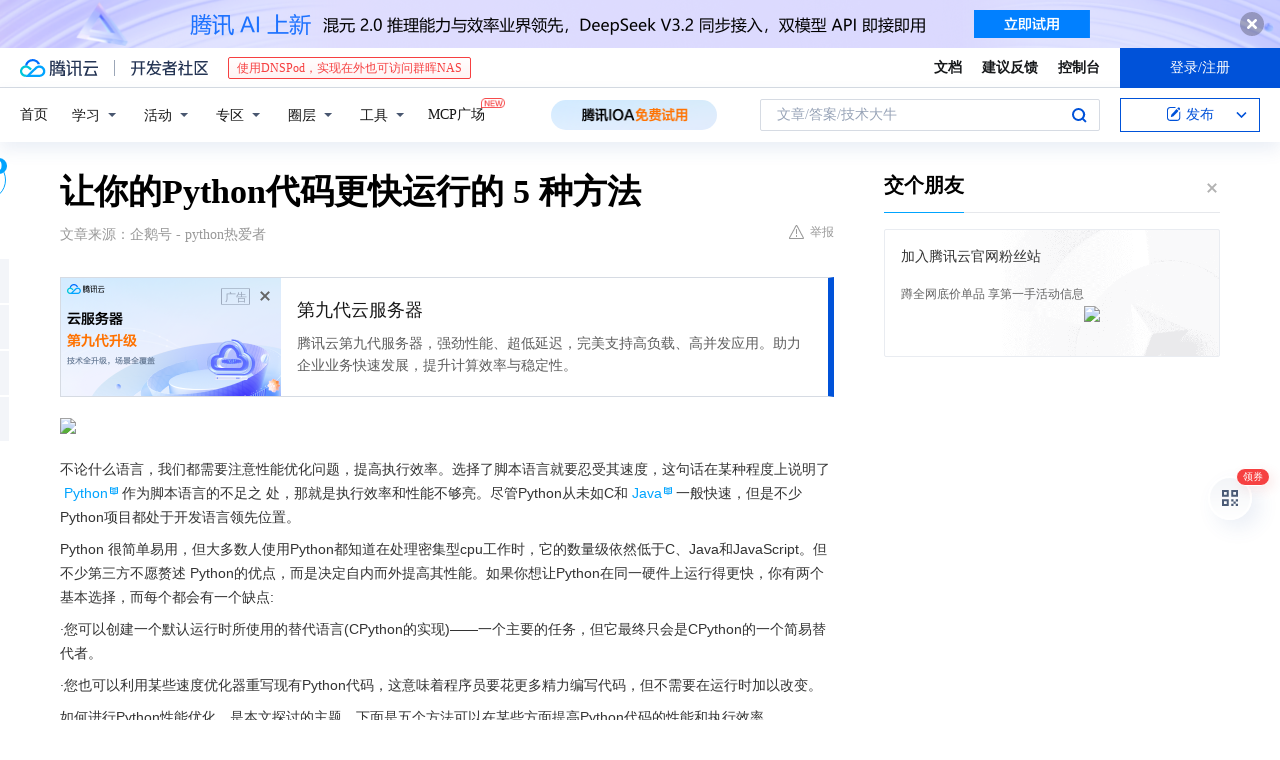

--- FILE ---
content_type: text/html; charset=utf-8
request_url: https://cloud.tencent.com/developer/news/354761
body_size: 15029
content:
<!DOCTYPE html><html munual-autotracker-init="" qct-pv-id="Mi1r8ZhrPA1cbyLqwBchv" qct-ip="3.138.125.87"><head><meta charSet="UTF-8"/><meta http-equiv="X-UA-Compatible" content="IE=edge,chrome=1"/><title>让你的Python代码更快运行的 5 种方法 - 腾讯云开发者社区-腾讯云</title><meta name="keywords" content="技术社区,开发者社区,技术专栏,技术文章,技术交流,云计算,云主机,数据库,大数据,算法,人工智能,机器学习,docker,spark,小程序,云存储,建站,虚拟主机,网络存储,运维,机房"/><meta name="subject" content="空类-空类-空类"/><meta name="subjectTime" content="2018-11-12 11:34:06"/><meta name="description" content="选择了脚本语言就要忍受其速度，这句话在某种程度上说明了Python作为脚本语言的不足之 处，那就是执行效率和性能不够亮。 Nuitka(nuitka.net)可以将python代码转换为C++代码，然后编译为可执行文件，并通过直接调用python的api的方式实现从 解析语言到编译语言的转换，并且在转换到C++的过程中..."/><meta name="viewport" content="width=device-width, initial-scale=1.0, maximum-scale=1, viewport-fit=cover"/><meta name="format-detection" content="telephone=no"/><meta name="articleSource" content="Q"/><meta name="magicSource" content="N"/><link rel="canonical" href="https://cloud.tencent.com/developer/news/354761"/><link rel="stylesheet" href="//cloudcache.tencent-cloud.cn/open_proj/proj_qcloud_v2/gateway/portal/css/global-20209142343.css"/><link rel="stylesheet" href="//cloudcache.tencent-cloud.cn/qcloud/ui/community-pc/build/base/base-202507151730.css"/><link rel="stylesheet" href="//cloudcache.tencent-cloud.cn/qcloud/ui/cloud-community/build/base/base-202511051801.css"/><link rel="stylesheet" href="//cloudcache.tencent-cloud.cn/open_proj/proj_qcloud_v2/community-pc/build/AskDialog/AskDialog-202204021635.css?max_age=31536000"/><link rel="stylesheet" href="//cloudcache.tencent-cloud.cn/open_proj/proj_qcloud_v2/community-pc/build/AskDialog/AskDialog-202204021635.css?max_age=31536000"/><link rel="stylesheet" href="//cloudcache.tencent-cloud.cn/qcloud/ui/community-pc/build/Column/Column-202412201223.css"/><link rel="stylesheet" href="//cloudcache.tencent-cloud.cn/qcloud/ui/community-pc/build/News/News-202409021536.css"/><link rel="stylesheet" href="//cloudcache.tencent-cloud.cn/open_proj/proj_qcloud_v2/community/portal/css/markdown-201810241044.css?max_age=31536000"/><link rel="stylesheet" href="//cloudcache.tencent-cloud.cn/qcloud/draft-master/dist/draft-master-v2.1.26.d4s2ddo9sb.css?max_age=31536000"/><style media="screen">@supports (padding:max(0px)){.set-safe-area .com-main{bottom:calc(max(12px,constant(safe-area-inset-bottom)) + 50px);bottom:calc(max(12px,env(safe-area-inset-bottom)) + 50px)}.set-safe-area .com-main-simple-sec,.set-safe-area .com-main.without-tab-ft,.set-safe-area .com-main.without-ft{bottom:max(12px,constant(safe-area-inset-bottom));bottom:max(12px,env(safe-area-inset-bottom))}.set-safe-area .com-main-sec{bottom:max(12px,constant(safe-area-inset-bottom));bottom:max(12px,env(safe-area-inset-bottom))}.set-safe-area .com-m-footer,.set-safe-area .sa-fixed-btns{bottom:max(12px,constant(safe-area-inset-bottom));bottom:max(12px,env(safe-area-inset-bottom))}.set-safe-area .com-mobile-body{bottom:max(12px,constant(safe-area-inset-bottom));bottom:max(12px,env(safe-area-inset-bottom))}}@supports (padding:max(0px)){.set-safe-area .support-wrap,.set-safe-area div.body{bottom:max(12px,constant(safe-area-inset-bottom));bottom:max(12px,env(safe-area-inset-bottom))}.set-safe-area .com-responsive-no-ft div.body{bottom:max(12px,constant(safe-area-inset-bottom));bottom:max(12px,env(safe-area-inset-bottom))}}.doc-con .J-docShareModal{display: none;} .doc-con .J-docShareCopyTipModalMB{display: none} .with-focus+.com-main-simple-sec, .with-focus+.com-main,.with-focus+.com-body,.with-focus+.qa-body{top:100px} .qa-detail-ask-panel:after{display:none!important;} .sa-fixed-btns .c-btn-weak{background-color: #fff;} .qa-r-editor.draft-editor-host.rno-markdown{height: 290px;overflow-y:auto;} .uc-achievement{line-height:24px;margin-bottom:5px;white-space: initial;overflow:visible;text-overflow:initial} .uc-achievement .uc-achievement-icon{top:0;margin-top:0; .uc-hero+.com-body-main .com-tab .com-tab-item{margin-right: 28px;}</style></head><body style="position:initial"><div id="react-root" class=""><div class="news-detail"><div class="cdc-header is-fixed"><div class="cdc-header__placeholder"></div><div class="cdc-header__inner"><div id="community-top-header-product-container" style="display:block"></div><div class="cdc-header__top"><div class="cdc-header__top-left"><a href="/?from=20060&amp;from_column=20060" target="_blank" class="cdc-header__top-logo"><i>腾讯云</i></a><div class="cdc-header__top-line"></div><a href="/developer" class="cdc-header__top-logo community"><i>开发者社区</i></a><div class="cdc-header__activity"><div id="cloud-header-product-container" style="display:block"></div></div></div><div class="cdc-header__top-operates"><a href="/document/product?from=20702&amp;from_column=20702" target="_blank" class="cdc-header__link">文档</a><a href="/voc/?from=20703&amp;from_column=20703" target="_blank" class="cdc-header__link">建议反馈</a><a href="https://console.cloud.tencent.com?from=20063&amp;from_column=20063" target="_blank" class="cdc-header__link" track-click="{&quot;areaId&quot;:102001,&quot;subAreaId&quot;:1}">控制台</a><div class="cdc-header__account"><div class="cdc-header__account-inner"><button class="cdc-btn cdc-header__account-btn cdc-btn--primary">登录/注册</button></div></div></div></div><div class="cdc-header__bottom"><div class="cdc-header__bottom-nav"><a href="/developer" class="cdc-header__bottom-home">首页</a><div class="cdc-header__nav-list"><div class="cdc-header__nav-item">学习</div><div class="cdc-header__nav-item">活动</div><div class="cdc-header__nav-item">专区</div><div class="cdc-header__nav-item">圈层</div><div class="cdc-header__nav-item">工具</div></div><div class="cdc-header__activity"><a class="cdc-header__activity-tit" href="/developer/mcp" target="_blank" style="position:relative">MCP广场<img src="https://qccommunity.qcloudimg.com/image/new.png" style="position:absolute;width:24px;top:-6px;right:-20px"/></a></div><div id="community-header-product-container" style="display:block"></div></div><div class="cdc-header__bottom-operates"><div class="cdc-header__search"><div class="cdc-search__wrap"><div class="cdc-search"><span class="cdc-search__text">文章/答案/技术大牛</span><button class="cdc-search__btn">搜索<i class="cdc-search__i search"></i></button></div><div class="cdc-search__dropdown"><div class="cdc-search__bar"><input type="text" class="cdc-search__bar-input" placeholder="文章/答案/技术大牛" value=""/><div class="cdc-search__bar-btns"><button class="cdc-search__btn">搜索<i class="cdc-search__i search"></i></button><button class="cdc-search__btn">关闭<i class="cdc-search__i clear"></i></button></div></div></div></div></div><div class="cdc-header__create"><span class="cdc-header__create-btn not-logged"><span class="cdc-svg-icon-con"><span class="cdc-svg-icon" style="line-height:1;color:#0052D9;width:16px;height:16px"><svg width="16" height="16" viewBox="0 0 16 16" fill="currentcolor" xmlns="http://www.w3.org/2000/svg"><path d="M14.2466 12.0145C14.1698 13.6258 12.8381 14.9131 11.2129 14.9131H11.1579H4.0927H4.03772C2.4125 14.9131 1.08014 13.6258 1.00334 12.0145H1V11.8668V4.07213V4.04627V3.89922H1.00334C1.08014 2.28732 2.4125 1 4.03772 1H9.6473V1.00069H10.0786L8.7688 2.10773H8.43888H7.7916H6.37904H4.03772C2.97234 2.10773 2.10445 2.9777 2.10445 4.04629V4.41869V4.4472V6.39498V11.4269V11.4309V11.8668C2.10445 12.9354 2.97234 13.8053 4.03772 13.8053H6.37904H8.87153H11.2129C12.2782 13.8053 13.1461 12.9355 13.1461 11.8668V11.466V11.454V9.5181V6.39364L14.2506 5.3051V11.8668V12.0145H14.2466ZM10.4324 7.15226L9.63146 7.99761C9.36577 8.2693 8.69326 8.95104 8.48066 9.17631C8.26726 9.40288 8.09039 9.58901 7.95061 9.73544C7.81079 9.88188 7.72667 9.96597 7.70083 9.98656C7.63321 10.0488 7.55703 10.1144 7.47022 10.1846C7.38412 10.2542 7.29404 10.3099 7.20063 10.3516C7.10722 10.4007 6.97072 10.459 6.79049 10.5305C6.61028 10.6001 6.42213 10.6676 6.22468 10.7339C6.02792 10.8002 5.84109 10.8571 5.66484 10.9061C5.48795 10.9538 5.3561 10.9863 5.2693 11.0009C5.08977 11.0214 4.96988 10.993 4.90956 10.9168C4.84931 10.8405 4.83276 10.7107 4.85924 10.5312C4.87315 10.4331 4.9043 10.292 4.95468 10.1078C5.00431 9.92297 5.05802 9.7315 5.11431 9.53341C5.1713 9.33526 5.22629 9.15179 5.27926 8.98484C5.33297 8.8179 5.37599 8.7026 5.40978 8.64032C5.44953 8.54357 5.49463 8.45413 5.54495 8.37399C5.59465 8.29379 5.66616 8.20503 5.75965 8.10766C5.79934 8.06588 5.89281 7.96649 6.03988 7.81018C6.18624 7.65311 6.80114 7.02774 7.02104 6.79783L7.75117 6.03524L8.56212 5.1899L10.6345 3.02466L12.5214 4.93874L10.4324 7.15226ZM13.816 3.58581C13.7166 3.68987 13.6272 3.78064 13.5483 3.85883C13.4694 3.93703 13.4006 4.0066 13.3423 4.06686C13.276 4.13643 13.2144 4.19738 13.1561 4.24903L11.2785 2.33569C11.3785 2.24025 11.4965 2.12565 11.6336 1.99115C11.7707 1.85668 11.8854 1.75061 11.9761 1.67242C12.0934 1.57708 12.2133 1.51013 12.3385 1.47109C12.4525 1.43529 12.5644 1.41805 12.6751 1.41876H12.7056C12.7665 1.42139 12.8268 1.42729 12.8851 1.43724C12.8838 1.4366 12.8811 1.43724 12.8798 1.4366C12.8811 1.4366 12.8838 1.4366 12.8851 1.43724C13.1376 1.48428 13.4019 1.62009 13.6265 1.83743C13.7511 1.95871 13.8524 2.09382 13.9259 2.23296C14.0346 2.43834 14.0863 2.65304 14.0763 2.8491C14.0763 2.87294 14.0783 2.89748 14.0783 2.92201C14.0783 3.03529 14.0571 3.14789 14.0154 3.26055C13.9737 3.37314 13.9067 3.48185 13.816 3.58581Z" fill="#0052D9"></path></svg></span></span>发布<span class="cdc-svg-icon-con cdc-header__create-btn-arrow"><span class="cdc-svg-icon" style="line-height:1;color:inherit;width:16px;height:16px"><svg width="16" height="16" viewBox="0 0 16 16" fill="currentcolor" xmlns="http://www.w3.org/2000/svg"><path d="M8.16377 4L9.57798 5.41421L14.5277 10.364L13.1135 11.7782L8.1638 6.829L3.21402 11.7782L1.7998 10.364L8.16377 4Z"></path></svg></span></span></span></div></div></div></div></div><div class="cdc-m-header is-fixed"><div class="cdc-m-header__placeholder"></div><div class="cdc-m-header__inner"><div class="cdc-m-header__main"><div class="cdc-m-header__trigger"></div><div class="cdc-m-header__logo"><i class="cdc-m-header__logo-icon"></i></div><div class="cdc-m-header__search"><i class="cdc-m-header__search-icon"></i></div><div class="cdc-m-header__operate"><span class="cdc-m-header__operate-icon"></span></div></div></div></div><div class="J-body col-body news-body"><div class="com-body" qct-area="快讯详情页"><div class="com-body-main"><div class="com-2-layout"><div class="layout-main"><div><section class="c-mod col-article"><h1 class="col-article-title">让你的Python代码更快运行的 5 种方法</h1><div class="col-article-infos"><span class="article-infos-item">文章来源：<!-- -->企鹅号 - python热爱者</span><div class="extra-part"><div class="com-operations"><a href="javascript:;" class="com-opt-link link-report link-hidden"><i class="com-i-warn"></i>举报</a></div></div></div><div id="news-detail-content-product-container" style="display:block"></div><div><div class="rno-markdown undefined rno-"><figure class=""><div class="image-block"><span class="lazy-image-holder" dataurl="https://ask.qcloudimg.com/http-save/developer-news/wue704aq4a.jpeg"></span></div></figure><p>不论什么语言，我们都需要注意性能优化问题，提高执行效率。选择了脚本语言就要忍受其速度，这句话在某种程度上说明了Python作为脚本语言的不足之 处，那就是执行效率和性能不够亮。尽管Python从未如C和Java一般快速，但是不少Python项目都处于开发语言领先位置。</p><p>Python 很简单易用，但大多数人使用Python都知道在处理密集型cpu工作时，它的数量级依然低于C、Java和JavaScript。但不少第三方不愿赘述 Python的优点，而是决定自内而外提高其性能。如果你想让Python在同一硬件上运行得更快，你有两个基本选择，而每个都会有一个缺点:</p><p>·您可以创建一个默认运行时所使用的替代语言(CPython的实现)——一个主要的任务，但它最终只会是CPython的一个简易替代者。</p><p>·您也可以利用某些速度优化器重写现有Python代码，这意味着程序员要花更多精力编写代码，但不需要在运行时加以改变。</p><p>如何进行Python性能优化，是本文探讨的主题。下面是五个方法可以在某些方面提高Python代码的性能和执行效率。</p><p>PyPy</p><p>在选择CPython的简易替代语言时，PyPy无疑是最佳之选(如Quora就是由它编写而成)。由于与现有Python代码保持高度兼容性，PyPy也是默认程序运行时的一个很好选择。</p><p>PyPy 使用了Just-in-Time(JIT)即时编译器，即动态编译器，与静态编译器（如gcc,java等）不同，它是利用程序运行的过程的数据进行优 化，拥有同谷歌Chrome V8 JavaScript引擎相同的语言加速技术。本月初，最新版本PyPy 2.5即将发布，此版本会有一系列的性能改进，提供更全面的如NumPy的支持，用于加速Python性能的共享库。</p><p>Python 3.x必须由单独的PyPy3项目构建而成。不过，对于边缘语言特性爱好者来说，尽管预期支持3.3，但实际此版本最多仅支持Python3.2.4及以下版本。</p><p>相关链接：http://pypy.org/</p><p>Pyston</p><p>Pyston 是一款Dropbox推出的新的基于JIT的Python实现，使用LLVM编译器实现代码解析与转换。与PyPy相比，Pyston仍处于初级阶段，目 前最新版本为Pyston 0.2版，支持有限子集语言的相关特性。Pyston的主要工作包括支持语言的核心功能及提升关键指标性能到一个可接受的水平。不久后，Pyston就可 以被认为是远程生产就绪语言。</p><p>相关链接：https://github.com/dropbox/pyston</p><p>Nuitka</p><p>Nuitka 是一个Python的替代品，一些团队正用它做完全的Python编译工具，并尝试将Python代码转译为其它可高速运行的编程语言。 Nuitka(nuitka.net)可以将python代码转换为C++代码，然后编译为可执行文件，并通过直接调用python的api的方式实现从 解析语言到编译语言的转换，并且在转换到C++的过程中直接使用python的解释器，可以保证100%的语法兼容。虽然这限制了它的可移植性，但不可否 认这个转换的速度获得了肯定。</p><p>相关链接：http://nuitka.net/</p><p>Cython</p><p>Cython 是Python 的C语言扩展。准确说Cython是单独的一门语言，专门用来写在Python里面import用的扩展库。实际上Cython的语法基本上跟 Python一致，而Cython有专门的编译器:先将 Cython代码转变成C(自动加入了一大堆的C-Python API)，然后使用C编译器编译出最终的Python可调用的模块。不过Cython的缺点是，你并不能真正编写Python代码，这样一来，现有代码将 不会完全自动转移成功。</p><p>也就是说，Cython在提速方面有很大优势，它是一个用来快速生成Python扩展模块(extention module)的工具。而在Cython，C里的类型，如int,float,long，char*等都会在必要的时候自动转成python对象，或者从 python对象转成C类型，在转换失败时会抛出异常，这正是Cython最神奇的地方。另外，Cython对回调函数的支持也很好。总之，如果你有写 python扩展模块的需求，那么Cython真的是一个很好的工具。</p><p>相关链接：http://cython.org/</p><p>Numba</p><p>Numba 综合了前两种方法，是Cython的竞争项目。同样的，numba把Python源码通过LLVMPy生成JIT后的.so文件来加速。不同点在 于，Numba是以JIT为主的，加速对源码的侵入性较小。而Cython则重点在加速高性能Python模块的开发上，不依赖LLVMPy项目。此外 numba还很不成熟，目前兼容性相当差。</p><p>相关链接：http://numba.pydata.org/</p><p>Python创 始人Guido van Rossum坚信Python的许多性能问题可以归结为语言的使用不当。例如，对于CPU消耗过高的处理，可以通过一些方法来加速Python运行——使 用NumPy、使用多处理器扩展、或借助外部C代码从而避免全局解释器锁(GIL)——Python缓慢的根源。但由于在Python中还没有可行的 GIL替代语言，Python仍将在短期落后于其他语言——甚至可能更长时间。</p></div></div><div id="J-viewLargeImageBox" class="zoom-mask" style="display:none;width:100%;height:100%"><div class="zoom-close"></div><div class="zoom-wrap"><img/><div class="c-loading"><div class="c-loading-inner"><div class="one"></div><div class="two"></div><div class="three"></div></div></div></div></div><ul class="col-article-source"><li><span class="article-source-item">发表于: <time dateTime="2018-11-12 21:30:29" title="2018-11-12 21:30:29"> 2018-11-12<span class="com-v-box">2018-11-12 21:30:29</span></time></span></li><li>原文链接<!-- -->：<!-- -->https://kuaibao.qq.com/s/20181112A1WQ0T00?refer=cp_1026</li><li>腾讯「腾讯云开发者社区」是腾讯内容开放平台帐号（企鹅号）传播渠道之一，根据<a href="https://om.qq.com/notice/a/20160429/047194.htm" target="_blank" class="com-link" style="color:#00a4ff" rel="nofollow">《腾讯内容开放平台服务协议》</a>转载发布内容。</li><li>如有侵权，请联系 cloudcommunity@tencent.com 删除。</li></ul><div class="col-article-tags com-v-box"><nav class="col-tags"></nav></div><div class="com-widget-operations" style="visibility:hidden"><div class="main-cnt"><a href="javascript:;" class="com-opt-link link-like"><i class="com-i-like"></i><span class="text">0</span></a></div><div class="extra-cnt"><span class="com-opt-text share-text">分享</span><ul class="com-share-options"><li><div class="c-bubble-trigger"><a href="javascript:;" class="opt-item"><i class="opt-icon wechat"></i></a><div class="c-bubble c-bubble-left "><div class="c-bubble-inner"><div class="qr-img"></div><p class="qr-txt">分享快讯到朋友圈</p></div></div></div></li><li><div class="c-bubble-trigger"><a href="javascript:;" class="opt-item"><i class="opt-icon qq"></i></a><div class="c-bubble c-bubble-left "><div class="c-bubble-inner"><span>分享快讯到 QQ</span></div></div></div></li><li><div class="c-bubble-trigger"><a href="javascript:;" class="opt-item"><i class="opt-icon weibo"></i></a><div class="c-bubble c-bubble-left "><div class="c-bubble-inner"><span>分享快讯到微博</span></div></div></div></li><li><div class="c-bubble-trigger"><a class="opt-item" href="javascript:;"><i class="opt-icon copy"></i></a><div class="c-bubble c-bubble-left "><div class="c-bubble-inner"><span>复制快讯链接到剪贴板</span></div></div></div></li></ul></div></div></section><ul class="col-slibing-articles" track-click="{&quot;areaId&quot;:115001}" track-exposure="{&quot;areaId&quot;:115001}"><li><a href="/developer/news/354760" trackClick="{&quot;elementId&quot;:1}" hotrep="community.news.news-detail.prev">上一篇：python控制台的输出彩色化，让Python变得更便捷</a></li><li><a href="/developer/news/354763" trackClick="{&quot;elementId&quot;:2}" hotrep="community.news.news-detail.next">下一篇：了解人物角色</a></li></ul><div style="margin:50px auto"></div><div style="margin:50px auto"></div><div class="detail-section" qct-area="相关快讯" qct-exposure=""><div class="detail-section-inner"><div class="c-mod detail-section-hd"><h2 class="detail-section-tit"><span>相关</span>快讯</h2></div><ul class="c-mod detail-section-bd news-article-related-list"><li class="news-article-related-item" qct-area="快讯-1154123" qct-click="" qct-exposure=""><h3 class="news-article-related-tit"><a href="/developer/news/1154123" target="_blank" hotrep="community.news.article_related.title_link">提升Python运行速度的必备工具清单</a></h3><span class="news-article-related-date">2023-08-10</span></li><li class="news-article-related-item" qct-area="快讯-381438" qct-click="" qct-exposure=""><h3 class="news-article-related-tit"><a href="/developer/news/381438" target="_blank" hotrep="community.news.article_related.title_link">觉得那个更好呢？针对 Python 实现的进行介绍与比较</a></h3><span class="news-article-related-date">2019-01-06</span></li><li class="news-article-related-item" qct-area="快讯-291241" qct-click="" qct-exposure=""><h3 class="news-article-related-tit"><a href="/developer/news/291241" target="_blank" hotrep="community.news.article_related.title_link">为啥Python运行速度这么慢？</a></h3><span class="news-article-related-date">2018-08-03</span></li><li class="news-article-related-item" qct-area="快讯-292632" qct-click="" qct-exposure=""><h3 class="news-article-related-tit"><a href="/developer/news/292632" target="_blank" hotrep="community.news.article_related.title_link">为啥Python运行速度这么慢 ？</a></h3><span class="news-article-related-date">2018-08-05</span></li><li class="news-article-related-item" qct-area="快讯-281741" qct-click="" qct-exposure=""><h3 class="news-article-related-tit"><a href="/developer/news/281741" target="_blank" hotrep="community.news.article_related.title_link">为啥 Python 运行速度这么慢？</a></h3><span class="news-article-related-date">2018-07-23</span></li><li class="news-article-related-item" qct-area="快讯-381067" qct-click="" qct-exposure=""><h3 class="news-article-related-tit"><a href="/developer/news/381067" target="_blank" hotrep="community.news.article_related.title_link">各种 Python 实现的简单介绍与比较</a></h3><span class="news-article-related-date">2019-01-04</span></li><li class="news-article-related-item" qct-area="快讯-1178429" qct-click="" qct-exposure=""><h3 class="news-article-related-tit"><a href="/developer/news/1178429" target="_blank" hotrep="community.news.article_related.title_link">嫌Python慢？这些加速工具了解了解</a></h3><span class="news-article-related-date">2023-09-06</span></li><li class="news-article-related-item" qct-area="快讯-308961" qct-click="" qct-exposure=""><h3 class="news-article-related-tit"><a href="/developer/news/308961" target="_blank" hotrep="community.news.article_related.title_link">不同方式的Python实现的区别</a></h3><span class="news-article-related-date">2018-09-05</span></li><li class="news-article-related-item" qct-area="快讯-298474" qct-click="" qct-exposure=""><h3 class="news-article-related-tit"><a href="/developer/news/298474" target="_blank" hotrep="community.news.article_related.title_link">Numba和Cython如何加速Python代码</a></h3><span class="news-article-related-date">2018-08-14</span></li><li class="news-article-related-item" qct-area="快讯-153001" qct-click="" qct-exposure=""><h3 class="news-article-related-tit"><a href="/developer/news/153001" target="_blank" hotrep="community.news.article_related.title_link">Python速度有望赶超Java，是什么让Python能够这么强大？</a></h3><span class="news-article-related-date">2018-03-21</span></li><li class="news-article-related-item" qct-area="快讯-729039" qct-click="" qct-exposure=""><h3 class="news-article-related-tit"><a href="/developer/news/729039" target="_blank" hotrep="community.news.article_related.title_link">Python 解释器 PyPy 7.3.3 版本发布！</a></h3><span class="news-article-related-date">2020-11-23</span></li><li class="news-article-related-item" qct-area="快讯-686744" qct-click="" qct-exposure=""><h3 class="news-article-related-tit"><a href="/developer/news/686744" target="_blank" hotrep="community.news.article_related.title_link">不同方式的python实现的区别</a></h3><span class="news-article-related-date">2020-09-03</span></li><li class="news-article-related-item" qct-area="快讯-968638" qct-click="" qct-exposure=""><h3 class="news-article-related-tit"><a href="/developer/news/968638" target="_blank" hotrep="community.news.article_related.title_link">速度百倍提升，高性能 Python 编译器 Codon 火了！</a></h3><span class="news-article-related-date">2022-12-14</span></li><li class="news-article-related-item" qct-area="快讯-296055" qct-click="" qct-exposure=""><h3 class="news-article-related-tit"><a href="/developer/news/296055" target="_blank" hotrep="community.news.article_related.title_link">Python 大牛给出的 20条Python 性能优化的建议</a></h3><span class="news-article-related-date">2018-08-09</span></li><li class="news-article-related-item" qct-area="快讯-1291219" qct-click="" qct-exposure=""><h3 class="news-article-related-tit"><a href="/developer/news/1291219" target="_blank" hotrep="community.news.article_related.title_link">Python 3.13将会支持一种新型的复制和修补JIT</a></h3><span class="news-article-related-date">2024-01-12</span></li><li class="news-article-related-item" qct-area="快讯-341751" qct-click="" qct-exposure=""><h3 class="news-article-related-tit"><a href="/developer/news/341751" target="_blank" hotrep="community.news.article_related.title_link">人生苦短，请用Python</a></h3><span class="news-article-related-date">2018-11-07</span></li><li class="news-article-related-item" qct-area="快讯-22262" qct-click="" qct-exposure=""><h3 class="news-article-related-tit"><a href="/developer/news/22262" target="_blank" hotrep="community.news.article_related.title_link">Python 性能优化，让你的Python更好用</a></h3><span class="news-article-related-date">2018-01-26</span></li><li class="news-article-related-item" qct-area="快讯-1293338" qct-click="" qct-exposure=""><h3 class="news-article-related-tit"><a href="/developer/news/1293338" target="_blank" hotrep="community.news.article_related.title_link">Python 3.13 或将引入 JIT！</a></h3><span class="news-article-related-date">2024-01-16</span></li><li class="news-article-related-item" qct-area="快讯-264357" qct-click="" qct-exposure=""><h3 class="news-article-related-tit"><a href="/developer/news/264357" target="_blank" hotrep="community.news.article_related.title_link">究竟哪个版本的Python是最快的？</a></h3><span class="news-article-related-date">2018-07-04</span></li><li class="news-article-related-item" qct-area="快讯-300215" qct-click="" qct-exposure=""><h3 class="news-article-related-tit"><a href="/developer/news/300215" target="_blank" hotrep="community.news.article_related.title_link">python 性能优化的20条建议！</a></h3><span class="news-article-related-date">2018-08-27</span></li></ul></div></div></div></div><div class="layout-side"><div class="com-2-section info-side-public" id="private-domain-aside"></div></div></div></div></div></div><div class="cdc-footer J-footer com-2-footer"><div class="cdc-footer__inner"><div class="cdc-footer__main"><div class="cdc-footer__website"><ul class="cdc-footer__website-group"><li class="cdc-footer__website-column"><div class="cdc-footer__website-box"><h3 class="cdc-footer__website-title">社区</h3><ul class="cdc-footer__website-list"><li class="cdc-footer__website-item"><a href="/developer/column">技术文章</a></li><li class="cdc-footer__website-item"><a href="/developer/ask">技术问答</a></li><li class="cdc-footer__website-item"><a href="/developer/salon">技术沙龙</a></li><li class="cdc-footer__website-item"><a href="/developer/video">技术视频</a></li><li class="cdc-footer__website-item"><a href="/developer/learning">学习中心</a></li><li class="cdc-footer__website-item"><a href="/developer/techpedia">技术百科</a></li><li class="cdc-footer__website-item"><a href="/developer/zone/list">技术专区</a></li></ul></div></li><li class="cdc-footer__website-column"><div class="cdc-footer__website-box"><h3 class="cdc-footer__website-title">活动</h3><ul class="cdc-footer__website-list"><li class="cdc-footer__website-item"><a href="/developer/support-plan">自媒体同步曝光计划</a></li><li class="cdc-footer__website-item"><a href="/developer/support-plan-invitation">邀请作者入驻</a></li><li class="cdc-footer__website-item"><a href="/developer/article/1535830">自荐上首页</a></li><li class="cdc-footer__website-item"><a href="/developer/competition">技术竞赛</a></li></ul></div></li><li class="cdc-footer__website-column"><div class="cdc-footer__website-box"><h3 class="cdc-footer__website-title">圈层</h3><ul class="cdc-footer__website-list"><li class="cdc-footer__website-item"><a href="/tvp">腾讯云最具价值专家</a></li><li class="cdc-footer__website-item"><a href="/developer/program/tm">腾讯云架构师技术同盟</a></li><li class="cdc-footer__website-item"><a href="/developer/program/tci">腾讯云创作之星</a></li><li class="cdc-footer__website-item"><a href="/developer/program/tdp">腾讯云TDP</a></li></ul></div></li><li class="cdc-footer__website-column"><div class="cdc-footer__website-box"><h3 class="cdc-footer__website-title">关于</h3><ul class="cdc-footer__website-list"><li class="cdc-footer__website-item"><a rel="nofollow" href="/developer/article/1006434">社区规范</a></li><li class="cdc-footer__website-item"><a rel="nofollow" href="/developer/article/1006435">免责声明</a></li><li class="cdc-footer__website-item"><a rel="nofollow" href="mailto:cloudcommunity@tencent.com">联系我们</a></li><li class="cdc-footer__website-item"><a rel="nofollow" href="/developer/friendlink">友情链接</a></li><li class="cdc-footer__website-item"><a rel="nofollow" href="/developer/article/2537547">MCP广场开源版权声明</a></li></ul></div></li></ul></div><div class="cdc-footer__qr"><h3 class="cdc-footer__qr-title">腾讯云开发者</h3><div class="cdc-footer__qr-object"><img class="cdc-footer__qr-image" src="https://qcloudimg.tencent-cloud.cn/raw/a8907230cd5be483497c7e90b061b861.png" alt="扫码关注腾讯云开发者"/></div><div class="cdc-footer__qr-infos"><p class="cdc-footer__qr-info"><span class="cdc-footer__qr-text">扫码关注腾讯云开发者</span></p><p class="cdc-footer__qr-info"><span class="cdc-footer__qr-text">领取腾讯云代金券</span></p></div></div></div><div class="cdc-footer__recommend"><div class="cdc-footer__recommend-rows"><div class="cdc-footer__recommend-cell"><h3 class="cdc-footer__recommend-title">热门产品</h3><div class="cdc-footer__recommend-wrap"><ul class="cdc-footer__recommend-list"><li class="cdc-footer__recommend-item"><a class="com-2-footer-recommend-link" href="/product/domain?from=20064&amp;from_column=20064">域名注册</a></li><li class="cdc-footer__recommend-item"><a class="com-2-footer-recommend-link" href="/product/cvm?from=20064&amp;from_column=20064">云服务器</a></li><li class="cdc-footer__recommend-item"><a class="com-2-footer-recommend-link" href="/product/tbaas?from=20064&amp;from_column=20064">区块链服务</a></li><li class="cdc-footer__recommend-item"><a class="com-2-footer-recommend-link" href="/product/message-queue-catalog?from=20064&amp;from_column=20064">消息队列</a></li><li class="cdc-footer__recommend-item"><a class="com-2-footer-recommend-link" href="/product/ecdn?from=20064&amp;from_column=20064">网络加速</a></li><li class="cdc-footer__recommend-item"><a class="com-2-footer-recommend-link" href="/product/tencentdb-catalog?from=20064&amp;from_column=20064">云数据库</a></li><li class="cdc-footer__recommend-item"><a class="com-2-footer-recommend-link" href="/product/dns?from=20064&amp;from_column=20064">域名解析</a></li><li class="cdc-footer__recommend-item"><a class="com-2-footer-recommend-link" href="/product/cos?from=20064&amp;from_column=20064">云存储</a></li><li class="cdc-footer__recommend-item"><a class="com-2-footer-recommend-link" href="/product/css?from=20064&amp;from_column=20064">视频直播</a></li></ul></div></div><div class="cdc-footer__recommend-cell"><h3 class="cdc-footer__recommend-title">热门推荐</h3><div class="cdc-footer__recommend-wrap"><ul class="cdc-footer__recommend-list"><li class="cdc-footer__recommend-item"><a class="com-2-footer-recommend-link" href="/product/facerecognition?from=20064&amp;from_column=20064">人脸识别</a></li><li class="cdc-footer__recommend-item"><a class="com-2-footer-recommend-link" href="/product/tm?from=20064&amp;from_column=20064">腾讯会议</a></li><li class="cdc-footer__recommend-item"><a class="com-2-footer-recommend-link" href="/act/pro/enterprise2022?from=20064&amp;from_column=20064">企业云</a></li><li class="cdc-footer__recommend-item"><a class="com-2-footer-recommend-link" href="/product/cdn?from=20064&amp;from_column=20064">CDN加速</a></li><li class="cdc-footer__recommend-item"><a class="com-2-footer-recommend-link" href="/product/trtc?from=20064&amp;from_column=20064">视频通话</a></li><li class="cdc-footer__recommend-item"><a class="com-2-footer-recommend-link" href="/product/imagerecognition?from=20064&amp;from_column=20064">图像分析</a></li><li class="cdc-footer__recommend-item"><a class="com-2-footer-recommend-link" href="/product/cdb?from=20064&amp;from_column=20064">MySQL 数据库</a></li><li class="cdc-footer__recommend-item"><a class="com-2-footer-recommend-link" href="/product/ssl?from=20064&amp;from_column=20064">SSL 证书</a></li><li class="cdc-footer__recommend-item"><a class="com-2-footer-recommend-link" href="/product/asr?from=20064&amp;from_column=20064">语音识别</a></li></ul></div></div><div class="cdc-footer__recommend-cell"><h3 class="cdc-footer__recommend-title">更多推荐</h3><div class="cdc-footer__recommend-wrap"><ul class="cdc-footer__recommend-list"><li class="cdc-footer__recommend-item"><a class="com-2-footer-recommend-link" href="/solution/data_protection?from=20064&amp;from_column=20064">数据安全</a></li><li class="cdc-footer__recommend-item"><a class="com-2-footer-recommend-link" href="/product/clb?from=20064&amp;from_column=20064">负载均衡</a></li><li class="cdc-footer__recommend-item"><a class="com-2-footer-recommend-link" href="/product/sms?from=20064&amp;from_column=20064">短信</a></li><li class="cdc-footer__recommend-item"><a class="com-2-footer-recommend-link" href="/product/ocr?from=20064&amp;from_column=20064">文字识别</a></li><li class="cdc-footer__recommend-item"><a class="com-2-footer-recommend-link" href="/product/vod?from=20064&amp;from_column=20064">云点播</a></li><li class="cdc-footer__recommend-item"><a class="com-2-footer-recommend-link" href="/product/bigdata-class?from=20064&amp;from_column=20064">大数据</a></li><li class="cdc-footer__recommend-item"><a class="com-2-footer-recommend-link" href="/solution/la?from=20064&amp;from_column=20064">小程序开发</a></li><li class="cdc-footer__recommend-item"><a class="com-2-footer-recommend-link" href="/product/tcop?from=20064&amp;from_column=20064">网站监控</a></li><li class="cdc-footer__recommend-item"><a class="com-2-footer-recommend-link" href="/product/cdm?from=20064&amp;from_column=20064">数据迁移</a></li></ul></div></div></div></div><div class="cdc-footer__copyright"><div class="cdc-footer__copyright-text"><p>Copyright © 2013 - <!-- -->2026<!-- --> Tencent Cloud. All Rights Reserved. 腾讯云 版权所有<!-- --> </p><p style="line-height:22px;display:inline-flex;align-items:center"><a href="https://qcloudimg.tencent-cloud.cn/raw/986376a919726e0c35e96b311f54184d.jpg" target="_blank">深圳市腾讯计算机系统有限公司</a><span> ICP备案/许可证号：</span><a href="https://beian.miit.gov.cn/#/Integrated/index" target="_blank">粤B2-20090059 </a><img width="14" src="https://qcloudimg.tencent-cloud.cn/raw/eed02831a0e201b8d794c8282c40cf2e.png" style="margin-right:5px"/><a href="https://beian.mps.gov.cn/#/query/webSearch?code=44030502008569" target="_blank">粤公网安备44030502008569号</a></p><p><a href="https://qcloudimg.tencent-cloud.cn/raw/a2390663ee4a95ceeead8fdc34d4b207.jpg" target="_blank">腾讯云计算（北京）有限责任公司</a> 京ICP证150476号 | <!-- --> <a href="https://beian.miit.gov.cn/#/Integrated/index" target="_blank">京ICP备11018762号</a></p></div></div></div></div></div><div class="com-widget-global"><div style="position:relative;z-index:8088"><div class="com-widget-global2"><div class="com-widget-global2__btn code"><div class="com-widget-global2__btn-tag">领券</div></div><div class="com-widget-global2__btn top" style="visibility:hidden"></div></div></div></div><div id="dialog-root"></div><div id="rno-dialog-root" class="rno-modal-wrap"></div></div><script>window.isServerContext = false; window.isClientContext = true;</script><script>window.$serverTime = 1768902218119; window.$clientTime = 1768902218119;</script><script class="">window.$ua = {"browser":{"name":"Chrome","version":"131.0.0.0","major":"131"},"cpu":{},"device":{"vendor":"Apple","model":"Macintosh"},"engine":{"name":"Blink","version":"131.0.0.0"},"os":{"name":"Mac OS","version":"10.15.7"}};</script><script src="https://cloudcache.tencent-cloud.com/qcloud/main/scripts/release/common/vendors/babel/polyfill.6.26.min.js"></script><script src="https://cloudcache.tencent-cloud.com/qcloud/main/scripts/release/common/vendors/react/react.16.8.6.min.js"></script><script src="https://cloudcache.tencent-cloud.com/qcloud/main/scripts/release/common/vendors/react/react-dom.16.8.6.min.js"></script><script src="https://cloudcache.tencent-cloud.com/qcloud/main/scripts/release/common/vendors/jquery-3.2.1.min.js"></script><script src="//cloudcache.tencent-cloud.com/qcloud/developer/scripts/release/base.225e98f95c.js?max_age=31536000" crossorigin="anonymous"></script><script src="//cloudcache.tencent-cloud.com/qcloud/draft-master/dist/draft-master-v2.1.26.d4s2ddo9sb.js?max_age=31536000"></script><script src="https://cloud.tencent.com/qccomponent/login/api.js"></script><script src="//cloudcache.tencent-cloud.com/qcloud/main/scripts/release/common/deps/wechatJsSdk.js?version=1_0_1&amp;max_age=31536000"></script><script src="//cloudcache.tencent-cloud.com/qcloud/developer/scripts/release/common.bb101c97e6.js?max_age=31536000" crossorigin="anonymous"></script><script src="https://web.sdk.qcloud.com/player/tcplayer/release/v4.7.2/tcplayer.v4.7.2.min.js"></script><script src="//dscache.tencent-cloud.cn/ecache/qcstat/qcloud/qcloudStatApi.js"></script><script src="https://qccommunity.qcloudimg.com/common/exposure-plugin-4.1.15.min.js"></script><script src="https://qccommunity.qcloudimg.com/community-track/qcloud-community-track.min.js"></script><script src="https://dscache.tencent-cloud.com/sdk/dianshi-sdk/loader/umd/dianshi-sdk-loader.v0.0.18.js"></script><script src="//cloudcache.tencent-cloud.com/qcloud/developer/scripts/release/news/news.1d31a9f09b.js?max_age=31536000" crossorigin="anonymous"></script><script class="">
window.$render({"newsDetail":{"id":354761,"title":"让你的Python代码更快运行的 5 种方法","status":0,"mediaName":"python热爱者","crawlTime":1542036846,"publishTime":1542029429,"content":"entityMap|0|type|IMAGE|mutability|IMMUTABLE|data|imageUrl|https://ask.qcloudimg.com/http-save/developer-news/wue704aq4a.jpeg|imageAlt|blocks|key|586tn|text|unstyled|depth|inlineStyleRanges|entityRanges|3b0ka|📷|atomic|offset|length|1o1sf|8fkfs|不论什么语言，我们都需要注意性能优化问题，提高执行效率。选择了脚本语言就要忍受其速度，这句话在某种程度上说明了Python作为脚本语言的不足之+处，那就是执行效率和性能不够亮。尽管Python从未如C和Java一般快速，但是不少Python项目都处于开发语言领先位置。|5v2im|Python+很简单易用，但大多数人使用Python都知道在处理密集型cpu工作时，它的数量级依然低于C、Java和JavaScript。但不少第三方不愿赘述+Python的优点，而是决定自内而外提高其性能。如果你想让Python在同一硬件上运行得更快，你有两个基本选择，而每个都会有一个缺点:|62a68|·您可以创建一个默认运行时所使用的替代语言(CPython的实现)——一个主要的任务，但它最终只会是CPython的一个简易替代者。|ebiat|·您也可以利用某些速度优化器重写现有Python代码，这意味着程序员要花更多精力编写代码，但不需要在运行时加以改变。|f5h7o|如何进行Python性能优化，是本文探讨的主题。下面是五个方法可以在某些方面提高Python代码的性能和执行效率。|4a924|PyPy|f1sc8|在选择CPython的简易替代语言时，PyPy无疑是最佳之选(如Quora就是由它编写而成)。由于与现有Python代码保持高度兼容性，PyPy也是默认程序运行时的一个很好选择。|us99|PyPy+使用了Just-in-Time(JIT)即时编译器，即动态编译器，与静态编译器（如gcc,java等）不同，它是利用程序运行的过程的数据进行优+化，拥有同谷歌Chrome+V8+JavaScript引擎相同的语言加速技术。本月初，最新版本PyPy+2.5即将发布，此版本会有一系列的性能改进，提供更全面的如NumPy的支持，用于加速Python性能的共享库。|ahj76|Python+3.x必须由单独的PyPy3项目构建而成。不过，对于边缘语言特性爱好者来说，尽管预期支持3.3，但实际此版本最多仅支持Python3.2.4及以下版本。|8afjg|相关链接：http://pypy.org/|d335|Pyston|rv1|Pyston+是一款Dropbox推出的新的基于JIT的Python实现，使用LLVM编译器实现代码解析与转换。与PyPy相比，Pyston仍处于初级阶段，目+前最新版本为Pyston+0.2版，支持有限子集语言的相关特性。Pyston的主要工作包括支持语言的核心功能及提升关键指标性能到一个可接受的水平。不久后，Pyston就可+以被认为是远程生产就绪语言。|45ctt|相关链接：https://github.com/dropbox/pyston|63h97|Nuitka|7eo6k|Nuitka+是一个Python的替代品，一些团队正用它做完全的Python编译工具，并尝试将Python代码转译为其它可高速运行的编程语言。+Nuitka(nuitka.net)可以将python代码转换为C%2B%2B代码，然后编译为可执行文件，并通过直接调用python的api的方式实现从+解析语言到编译语言的转换，并且在转换到C%2B%2B的过程中直接使用python的解释器，可以保证100%25的语法兼容。虽然这限制了它的可移植性，但不可否+认这个转换的速度获得了肯定。|fsicc|相关链接：http://nuitka.net/|c16e9|Cython|e0usm|Cython+是Python+的C语言扩展。准确说Cython是单独的一门语言，专门用来写在Python里面import用的扩展库。实际上Cython的语法基本上跟+Python一致，而Cython有专门的编译器:先将+Cython代码转变成C(自动加入了一大堆的C-Python+API)，然后使用C编译器编译出最终的Python可调用的模块。不过Cython的缺点是，你并不能真正编写Python代码，这样一来，现有代码将+不会完全自动转移成功。|f4jb4|也就是说，Cython在提速方面有很大优势，它是一个用来快速生成Python扩展模块(extention+module)的工具。而在Cython，C里的类型，如int,float,long，char*等都会在必要的时候自动转成python对象，或者从+python对象转成C类型，在转换失败时会抛出异常，这正是Cython最神奇的地方。另外，Cython对回调函数的支持也很好。总之，如果你有写+python扩展模块的需求，那么Cython真的是一个很好的工具。|58frp|相关链接：http://cython.org/|4fgj5|Numba|alu8|Numba+综合了前两种方法，是Cython的竞争项目。同样的，numba把Python源码通过LLVMPy生成JIT后的.so文件来加速。不同点在+于，Numba是以JIT为主的，加速对源码的侵入性较小。而Cython则重点在加速高性能Python模块的开发上，不依赖LLVMPy项目。此外+numba还很不成熟，目前兼容性相当差。|9e8g|相关链接：http://numba.pydata.org/|110eb|Python创+始人Guido+van+Rossum坚信Python的许多性能问题可以归结为语言的使用不当。例如，对于CPU消耗过高的处理，可以通过一些方法来加速Python运行——使+用NumPy、使用多处理器扩展、或借助外部C代码从而避免全局解释器锁(GIL)——Python缓慢的根源。但由于在Python中还没有可行的+GIL替代语言，Python仍将在短期落后于其他语言——甚至可能更长时间。^0|0|0|1|0|0|0|0|0|0|0|0|0|0|0|0|0|0|0|0|0|0|0|0|0|0|0|0|0|0^^$0|$1|$2|3|4|5|6|$7|8|9|-4]]]|A|@$B|C|D|-4|2|E|F|20|G|@]|H|@]|6|$]]|$B|I|D|J|2|K|F|21|G|@]|H|@$L|22|M|23|B|24]]|6|$]]|$B|N|D|-4|2|E|F|25|G|@]|H|@]|6|$]]|$B|O|D|P|2|E|F|26|G|@]|H|@]|6|$]]|$B|Q|D|R|2|E|F|27|G|@]|H|@]|6|$]]|$B|S|D|T|2|E|F|28|G|@]|H|@]|6|$]]|$B|U|D|V|2|E|F|29|G|@]|H|@]|6|$]]|$B|W|D|X|2|E|F|2A|G|@]|H|@]|6|$]]|$B|Y|D|Z|2|E|F|2B|G|@]|H|@]|6|$]]|$B|10|D|11|2|E|F|2C|G|@]|H|@]|6|$]]|$B|12|D|13|2|E|F|2D|G|@]|H|@]|6|$]]|$B|14|D|15|2|E|F|2E|G|@]|H|@]|6|$]]|$B|16|D|17|2|E|F|2F|G|@]|H|@]|6|$]]|$B|18|D|19|2|E|F|2G|G|@]|H|@]|6|$]]|$B|1A|D|1B|2|E|F|2H|G|@]|H|@]|6|$]]|$B|1C|D|1D|2|E|F|2I|G|@]|H|@]|6|$]]|$B|1E|D|1F|2|E|F|2J|G|@]|H|@]|6|$]]|$B|1G|D|1H|2|E|F|2K|G|@]|H|@]|6|$]]|$B|1I|D|1J|2|E|F|2L|G|@]|H|@]|6|$]]|$B|1K|D|1L|2|E|F|2M|G|@]|H|@]|6|$]]|$B|1M|D|1N|2|E|F|2N|G|@]|H|@]|6|$]]|$B|1O|D|1P|2|E|F|2O|G|@]|H|@]|6|$]]|$B|1Q|D|1R|2|E|F|2P|G|@]|H|@]|6|$]]|$B|1S|D|1T|2|E|F|2Q|G|@]|H|@]|6|$]]|$B|1U|D|1V|2|E|F|2R|G|@]|H|@]|6|$]]|$B|1W|D|1X|2|E|F|2S|G|@]|H|@]|6|$]]|$B|1Y|D|1Z|2|E|F|2T|G|@]|H|@]|6|$]]]]","summary":"不论什么语言，我们都需要注意性能优化问题，提高执行效率。选择了脚本语言就要忍受其速度，这句话在某种程度上说明了Python作为脚本语言的不足之处，那就是执行效率和性能不够亮。尽管Python从未如C和Java一般快速，但是不少Python项目都处于开发语言领先位置。Python很简单易用，但大多数人使用Python都知道在处理密集型cpu工作时，它的数量级依然低于C、Java和JavaScript。但不少第三方不愿赘述Python的优点，而是决定自内而外提高其性能。如果你想让Python在同一硬","originalUrl":"https://kuaibao.qq.com/s/20181112A1WQ0T00?refer=cp_1026","readNum":1062,"likeNum":0,"coverImage":"https://ask.qcloudimg.com/http-save/developer-news/wue704aq4a.jpeg","auditTime":0,"type":0,"extra":{"contentType":"packed","description":"选择了脚本语言就要忍受其速度，这句话在某种程度上说明了Python作为脚本语言的不足之 处，那就是执行效率和性能不够亮。 Nuitka(nuitka.net)可以将python代码转换为C++代码，然后编译为可执行文件，并通过直接调用python的api的方式实现从 解析语言到编译语言的转换，并且在转换到C++的过程中直接使用python的解释器，可以保证100%的语法兼容。总之，如果你有写 python扩展模块的需求，那幺Cython真的是一个很好的工具。"},"deleted":false,"keywords":[],"tags":{},"tdk":{"description":"","keywords":[]}},"adjacentNews":{"prevNews":{"id":354760,"articleId":354760,"newsId":354760,"title":"python控制台的输出彩色化，让Python变得更便捷","content":"","summary":"","abstract":"","status":0,"mediaName":"","crawlTime":0,"publishTime":0,"auditTime":0,"originalUrl":"","coverImage":"","coverImageUrl":"","type":0},"nextNews":{"id":354763,"articleId":354763,"newsId":354763,"title":"了解人物角色","content":"","summary":"","abstract":"","status":0,"mediaName":"","crawlTime":0,"publishTime":0,"auditTime":0,"originalUrl":"","coverImage":"","coverImageUrl":"","type":0}},"relatedNews":[{"createTime":1691636516,"newsId":1154123,"origialPublishTime":1691632176,"status":0,"title":"提升Python运行速度的必备工具清单"},{"createTime":1546745132,"newsId":381438,"origialPublishTime":1546744279,"status":0,"title":"觉得那个更好呢？针对 Python 实现的进行介绍与比较"},{"createTime":1533227333,"newsId":291241,"origialPublishTime":1533225647,"status":0,"title":"为啥Python运行速度这么慢？"},{"auditTime":1533424201,"createTime":1533259381,"newsId":292632,"origialPublishTime":1533197820,"status":1,"title":"为啥Python运行速度这么慢 ？"},{"createTime":1532276610,"newsId":281741,"origialPublishTime":1532274811,"status":0,"title":"为啥 Python 运行速度这么慢？"},{"createTime":1546611895,"newsId":381067,"origialPublishTime":1546610413,"status":0,"title":"各种 Python 实现的简单介绍与比较"},{"createTime":1693936162,"newsId":1178429,"origialPublishTime":1693886400,"status":0,"title":"嫌Python慢？这些加速工具了解了解"},{"createTime":1536114559,"newsId":308961,"origialPublishTime":1536113448,"status":0,"title":"不同方式的Python实现的区别"},{"createTime":1534206484,"newsId":298474,"origialPublishTime":1534205426,"status":0,"title":"Numba和Cython如何加速Python代码"},{"auditTime":1521600879,"createTime":1521562913,"newsId":153001,"origialPublishTime":1521561468,"status":1,"title":"Python速度有望赶超Java，是什么让Python能够这么强大？"},{"createTime":1606090803,"newsId":729039,"origialPublishTime":1606087867,"status":0,"title":"Python 解释器 PyPy 7.3.3 版本发布！"},{"createTime":1599128469,"newsId":686744,"origialPublishTime":1599126950,"status":0,"title":"不同方式的python实现的区别"},{"createTime":1670988040,"newsId":968638,"origialPublishTime":1670986800,"status":0,"title":"速度百倍提升，高性能 Python 编译器 Codon 火了！"},{"createTime":1533828018,"newsId":296055,"origialPublishTime":1533824650,"status":0,"title":"Python 大牛给出的 20条Python 性能优化的建议"},{"createTime":1705031436,"newsId":1291219,"origialPublishTime":1705027909,"status":0,"title":"Python 3.13将会支持一种新型的复制和修补JIT"},{"createTime":1541562037,"newsId":341751,"origialPublishTime":1541561052,"status":0,"title":"人生苦短，请用Python"},{"createTime":1516952820,"newsId":22262,"origialPublishTime":1512829652,"status":0,"title":"Python 性能优化，让你的Python更好用"},{"createTime":1705371441,"newsId":1293338,"origialPublishTime":1705369684,"status":0,"title":"Python 3.13 或将引入 JIT！"},{"auditTime":1530669583,"createTime":1530667839,"newsId":264357,"origialPublishTime":1530667316,"status":1,"title":"究竟哪个版本的Python是最快的？"},{"auditTime":1535338607,"createTime":1534393838,"newsId":300215,"origialPublishTime":1534392654,"status":1,"title":"python 性能优化的20条建议！"}],"hasSupportedNews":false,"hasAuditRight":false,"hasRecommendRight":false,"path":"detail","recPolicyId":2600,"env":"production","documentBaseTitle":"腾讯云开发者社区-腾讯云","cdnDomain":"cloudcache.tencent-cloud.cn","cssDomain":"cloudcache.tencent-cloud.cn","qcloudDomain":"cloud.tencent.com","consoleDomain":"console.cloud.tencent.com","qcommunity_identify_id":"DXmx8BwhnfKzcmBTuOyun","session":{"isLogined":false,"isQcloudUser":false,"isOwner":false,"nickname":"","accountInfoCompleted":false,"phoneCompleted":false,"profile":{},"contactPhoneCompleted":false,"userInfo":{},"phoneMainland":false},"pvId":"Mi1r8ZhrPA1cbyLqwBchv","userIp":"3.138.125.87","fromMiniProgram":false,"route":{"url":"/developer/news/354761","path":"/developer/news/354761","pathname":"/developer/news/354761","search":null,"query":{},"segments":["developer","news","354761"]}});
</script><script class="">
					if (!Element.prototype.matches)
	Element.prototype.matches = Element.prototype.msMatchesSelector ||
															Element.prototype.webkitMatchesSelector;
	if (!Element.prototype.closest)
		Element.prototype.closest = function(s) {
				var el = this;
				if (!document.documentElement.contains(el)) return null;
				do {
						if (el.matches(s)) return el;
						el = el.parentElement;
				} while (el !== null);
				return null;
		};
					 window.addEventListener('mouseover', function(evt) {
    const target = evt.target;
    if (!target) {
      return;
    }
    const aEle = target.closest('a');
    if (!aEle) {
      return;
    }
    let href = aEle.getAttribute('href');
    if (!href) {
      return;
    }
    href = href.replace(/cloud.tencent.com.cn|cloud.tencent.com|cloud.tencent.cn/g, 'cloud.tencent.com');
    aEle.setAttribute('href', href);
  }, true);
  
					</script></body></html>

--- FILE ---
content_type: text/plain
request_url: https://otheve.beacon.qq.com/analytics/v2_upload?appkey=0WEB0OEX9Y4SQ244
body_size: -45
content:
{"result": 200, "srcGatewayIp": "3.138.125.87", "serverTime": "1768902231694", "msg": "success"}

--- FILE ---
content_type: text/plain
request_url: https://otheve.beacon.qq.com/analytics/v2_upload?appkey=0WEB0OEX9Y4SQ244
body_size: -45
content:
{"result": 200, "srcGatewayIp": "3.138.125.87", "serverTime": "1768902225693", "msg": "success"}

--- FILE ---
content_type: text/plain
request_url: https://otheve.beacon.qq.com/analytics/v2_upload?appkey=0WEB0OEX9Y4SQ244
body_size: -45
content:
{"result": 200, "srcGatewayIp": "3.138.125.87", "serverTime": "1768902227974", "msg": "success"}

--- FILE ---
content_type: text/plain
request_url: https://otheve.beacon.qq.com/analytics/v2_upload?appkey=0WEB0OEX9Y4SQ244
body_size: -45
content:
{"result": 200, "srcGatewayIp": "3.138.125.87", "serverTime": "1768902225879", "msg": "success"}

--- FILE ---
content_type: text/plain
request_url: https://otheve.beacon.qq.com/analytics/v2_upload?appkey=0WEB0OEX9Y4SQ244
body_size: -45
content:
{"result": 200, "srcGatewayIp": "3.138.125.87", "serverTime": "1768902231708", "msg": "success"}

--- FILE ---
content_type: text/plain
request_url: https://otheve.beacon.qq.com/analytics/v2_upload?appkey=0WEB0OEX9Y4SQ244
body_size: -45
content:
{"result": 200, "srcGatewayIp": "3.138.125.87", "serverTime": "1768902225814", "msg": "success"}

--- FILE ---
content_type: text/plain
request_url: https://otheve.beacon.qq.com/analytics/v2_upload?appkey=0WEB0OEX9Y4SQ244
body_size: -45
content:
{"result": 200, "srcGatewayIp": "3.138.125.87", "serverTime": "1768902227932", "msg": "success"}

--- FILE ---
content_type: text/plain
request_url: https://otheve.beacon.qq.com/analytics/v2_upload?appkey=0WEB0OEX9Y4SQ244
body_size: -45
content:
{"result": 200, "srcGatewayIp": "3.138.125.87", "serverTime": "1768902225792", "msg": "success"}

--- FILE ---
content_type: text/plain
request_url: https://otheve.beacon.qq.com/analytics/v2_upload?appkey=0WEB0OEX9Y4SQ244
body_size: -45
content:
{"result": 200, "srcGatewayIp": "3.138.125.87", "serverTime": "1768902231711", "msg": "success"}

--- FILE ---
content_type: text/plain
request_url: https://otheve.beacon.qq.com/analytics/v2_upload?appkey=0WEB0OEX9Y4SQ244
body_size: -45
content:
{"result": 200, "srcGatewayIp": "3.138.125.87", "serverTime": "1768902227010", "msg": "success"}

--- FILE ---
content_type: text/plain
request_url: https://otheve.beacon.qq.com/analytics/v2_upload?appkey=0WEB0OEX9Y4SQ244
body_size: -45
content:
{"result": 200, "srcGatewayIp": "3.138.125.87", "serverTime": "1768902227978", "msg": "success"}

--- FILE ---
content_type: text/plain
request_url: https://otheve.beacon.qq.com/analytics/v2_upload?appkey=0WEB0OEX9Y4SQ244
body_size: -45
content:
{"result": 200, "srcGatewayIp": "3.138.125.87", "serverTime": "1768902228636", "msg": "success"}

--- FILE ---
content_type: text/plain
request_url: https://otheve.beacon.qq.com/analytics/v2_upload?appkey=0WEB0OEX9Y4SQ244
body_size: -45
content:
{"result": 200, "srcGatewayIp": "3.138.125.87", "serverTime": "1768902225694", "msg": "success"}

--- FILE ---
content_type: text/plain
request_url: https://otheve.beacon.qq.com/analytics/v2_upload?appkey=0WEB0OEX9Y4SQ244
body_size: -45
content:
{"result": 200, "srcGatewayIp": "3.138.125.87", "serverTime": "1768902227716", "msg": "success"}

--- FILE ---
content_type: text/plain
request_url: https://otheve.beacon.qq.com/analytics/v2_upload?appkey=0WEB0OEX9Y4SQ244
body_size: -45
content:
{"result": 200, "srcGatewayIp": "3.138.125.87", "serverTime": "1768902227974", "msg": "success"}

--- FILE ---
content_type: text/plain
request_url: https://otheve.beacon.qq.com/analytics/v2_upload?appkey=0WEB0OEX9Y4SQ244
body_size: -45
content:
{"result": 200, "srcGatewayIp": "3.138.125.87", "serverTime": "1768902231693", "msg": "success"}